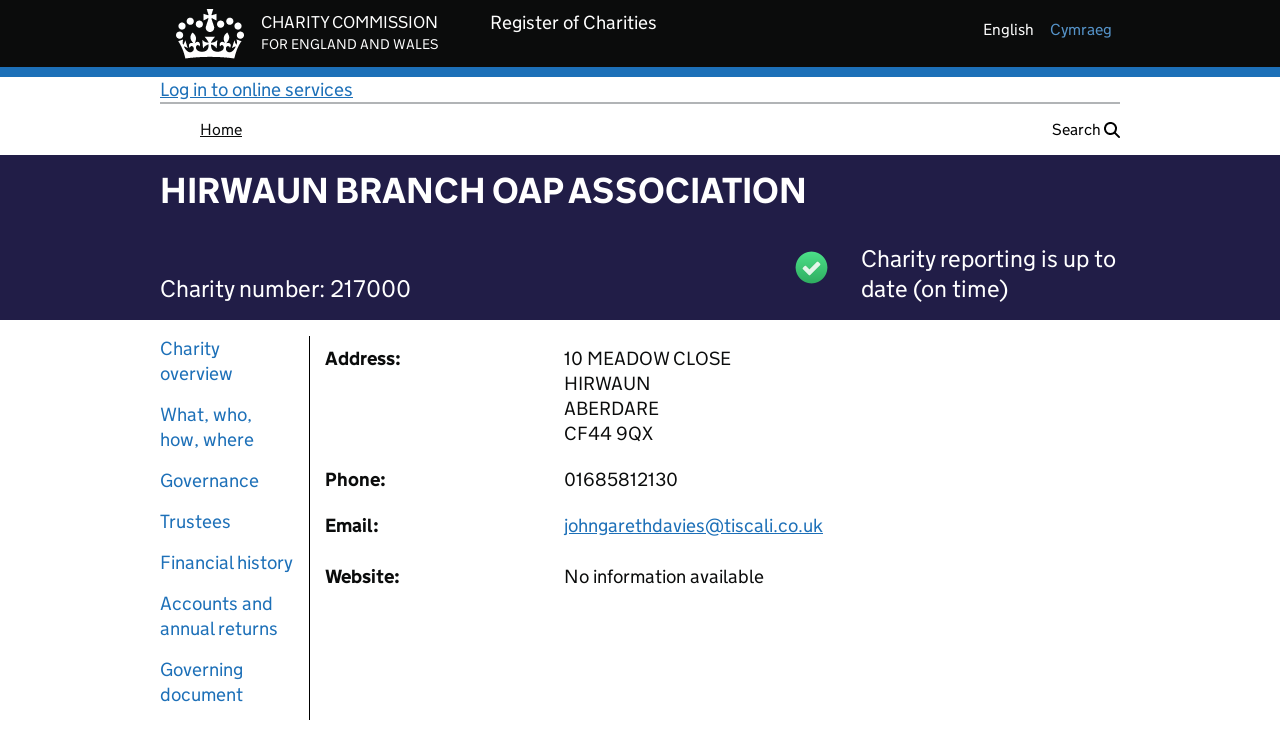

--- FILE ---
content_type: application/javascript
request_url: https://register-of-charities.charitycommission.gov.uk/o/frontend-js-dependencies-web/__liferay__/exports/uuid.js
body_size: 8391
content:
var J=Object.defineProperty;var P=(t,c)=>{for(var e in c)J(t,e,{get:c[e],enumerable:!0})};var L={};P(L,{NIL:()=>X,parse:()=>R,stringify:()=>q,v1:()=>H,v3:()=>O,v4:()=>W,v5:()=>K,validate:()=>U,version:()=>$});var D,Q=new Uint8Array(16);function I(){if(!D&&(D=typeof crypto<"u"&&crypto.getRandomValues&&crypto.getRandomValues.bind(crypto),!D))throw new Error("crypto.getRandomValues() not supported. See https://github.com/uuidjs/uuid#getrandomvalues-not-supported");return D(Q)}var k=/^(?:[0-9a-f]{8}-[0-9a-f]{4}-[1-5][0-9a-f]{3}-[89ab][0-9a-f]{3}-[0-9a-f]{12}|00000000-0000-0000-0000-000000000000)$/i;function Y(t){return typeof t=="string"&&k.test(t)}var U=Y;var s=[];for(let t=0;t<256;++t)s.push((t+256).toString(16).slice(1));function y(t,c=0){return(s[t[c+0]]+s[t[c+1]]+s[t[c+2]]+s[t[c+3]]+"-"+s[t[c+4]]+s[t[c+5]]+"-"+s[t[c+6]]+s[t[c+7]]+"-"+s[t[c+8]]+s[t[c+9]]+"-"+s[t[c+10]]+s[t[c+11]]+s[t[c+12]]+s[t[c+13]]+s[t[c+14]]+s[t[c+15]]).toLowerCase()}function Z(t,c=0){let e=y(t,c);if(!U(e))throw TypeError("Stringified UUID is invalid");return e}var q=Z;var V,S,_=0,E=0;function b(t,c,e){let r=c&&e||0,f=c||new Array(16);t=t||{};let n=t.node||V,o=t.clockseq!==void 0?t.clockseq:S;if(n==null||o==null){let d=t.random||(t.rng||I)();n==null&&(n=V=[d[0]|1,d[1],d[2],d[3],d[4],d[5]]),o==null&&(o=S=(d[6]<<8|d[7])&16383)}let i=t.msecs!==void 0?t.msecs:Date.now(),a=t.nsecs!==void 0?t.nsecs:E+1,l=i-_+(a-E)/1e4;if(l<0&&t.clockseq===void 0&&(o=o+1&16383),(l<0||i>_)&&t.nsecs===void 0&&(a=0),a>=1e4)throw new Error("uuid.v1(): Can't create more than 10M uuids/sec");_=i,E=a,S=o,i+=122192928e5;let p=((i&268435455)*1e4+a)%4294967296;f[r++]=p>>>24&255,f[r++]=p>>>16&255,f[r++]=p>>>8&255,f[r++]=p&255;let v=i/4294967296*1e4&268435455;f[r++]=v>>>8&255,f[r++]=v&255,f[r++]=v>>>24&15|16,f[r++]=v>>>16&255,f[r++]=o>>>8|128,f[r++]=o&255;for(let d=0;d<6;++d)f[r+d]=n[d];return c||y(f)}var H=b;function z(t){if(!U(t))throw TypeError("Invalid UUID");let c,e=new Uint8Array(16);return e[0]=(c=parseInt(t.slice(0,8),16))>>>24,e[1]=c>>>16&255,e[2]=c>>>8&255,e[3]=c&255,e[4]=(c=parseInt(t.slice(9,13),16))>>>8,e[5]=c&255,e[6]=(c=parseInt(t.slice(14,18),16))>>>8,e[7]=c&255,e[8]=(c=parseInt(t.slice(19,23),16))>>>8,e[9]=c&255,e[10]=(c=parseInt(t.slice(24,36),16))/1099511627776&255,e[11]=c/4294967296&255,e[12]=c>>>24&255,e[13]=c>>>16&255,e[14]=c>>>8&255,e[15]=c&255,e}var R=z;function t0(t){t=unescape(encodeURIComponent(t));let c=[];for(let e=0;e<t.length;++e)c.push(t.charCodeAt(e));return c}var e0="6ba7b810-9dad-11d1-80b4-00c04fd430c8",r0="6ba7b811-9dad-11d1-80b4-00c04fd430c8";function A(t,c,e){function r(f,n,o,i){var a;if(typeof f=="string"&&(f=t0(f)),typeof n=="string"&&(n=R(n)),((a=n)===null||a===void 0?void 0:a.length)!==16)throw TypeError("Namespace must be array-like (16 iterable integer values, 0-255)");let l=new Uint8Array(16+f.length);if(l.set(n),l.set(f,n.length),l=e(l),l[6]=l[6]&15|c,l[8]=l[8]&63|128,o){i=i||0;for(let p=0;p<16;++p)o[i+p]=l[p];return o}return y(l)}try{r.name=t}catch{}return r.DNS=e0,r.URL=r0,r}function f0(t){if(typeof t=="string"){let c=unescape(encodeURIComponent(t));t=new Uint8Array(c.length);for(let e=0;e<c.length;++e)t[e]=c.charCodeAt(e)}return n0(o0(c0(t),t.length*8))}function n0(t){let c=[],e=t.length*32,r="0123456789abcdef";for(let f=0;f<e;f+=8){let n=t[f>>5]>>>f%32&255,o=parseInt(r.charAt(n>>>4&15)+r.charAt(n&15),16);c.push(o)}return c}function j(t){return(t+64>>>9<<4)+14+1}function o0(t,c){t[c>>5]|=128<<c%32,t[j(c)-1]=c;let e=1732584193,r=-271733879,f=-1732584194,n=271733878;for(let o=0;o<t.length;o+=16){let i=e,a=r,l=f,p=n;e=m(e,r,f,n,t[o],7,-680876936),n=m(n,e,r,f,t[o+1],12,-389564586),f=m(f,n,e,r,t[o+2],17,606105819),r=m(r,f,n,e,t[o+3],22,-1044525330),e=m(e,r,f,n,t[o+4],7,-176418897),n=m(n,e,r,f,t[o+5],12,1200080426),f=m(f,n,e,r,t[o+6],17,-1473231341),r=m(r,f,n,e,t[o+7],22,-45705983),e=m(e,r,f,n,t[o+8],7,1770035416),n=m(n,e,r,f,t[o+9],12,-1958414417),f=m(f,n,e,r,t[o+10],17,-42063),r=m(r,f,n,e,t[o+11],22,-1990404162),e=m(e,r,f,n,t[o+12],7,1804603682),n=m(n,e,r,f,t[o+13],12,-40341101),f=m(f,n,e,r,t[o+14],17,-1502002290),r=m(r,f,n,e,t[o+15],22,1236535329),e=g(e,r,f,n,t[o+1],5,-165796510),n=g(n,e,r,f,t[o+6],9,-1069501632),f=g(f,n,e,r,t[o+11],14,643717713),r=g(r,f,n,e,t[o],20,-373897302),e=g(e,r,f,n,t[o+5],5,-701558691),n=g(n,e,r,f,t[o+10],9,38016083),f=g(f,n,e,r,t[o+15],14,-660478335),r=g(r,f,n,e,t[o+4],20,-405537848),e=g(e,r,f,n,t[o+9],5,568446438),n=g(n,e,r,f,t[o+14],9,-1019803690),f=g(f,n,e,r,t[o+3],14,-187363961),r=g(r,f,n,e,t[o+8],20,1163531501),e=g(e,r,f,n,t[o+13],5,-1444681467),n=g(n,e,r,f,t[o+2],9,-51403784),f=g(f,n,e,r,t[o+7],14,1735328473),r=g(r,f,n,e,t[o+12],20,-1926607734),e=h(e,r,f,n,t[o+5],4,-378558),n=h(n,e,r,f,t[o+8],11,-2022574463),f=h(f,n,e,r,t[o+11],16,1839030562),r=h(r,f,n,e,t[o+14],23,-35309556),e=h(e,r,f,n,t[o+1],4,-1530992060),n=h(n,e,r,f,t[o+4],11,1272893353),f=h(f,n,e,r,t[o+7],16,-155497632),r=h(r,f,n,e,t[o+10],23,-1094730640),e=h(e,r,f,n,t[o+13],4,681279174),n=h(n,e,r,f,t[o],11,-358537222),f=h(f,n,e,r,t[o+3],16,-722521979),r=h(r,f,n,e,t[o+6],23,76029189),e=h(e,r,f,n,t[o+9],4,-640364487),n=h(n,e,r,f,t[o+12],11,-421815835),f=h(f,n,e,r,t[o+15],16,530742520),r=h(r,f,n,e,t[o+2],23,-995338651),e=x(e,r,f,n,t[o],6,-198630844),n=x(n,e,r,f,t[o+7],10,1126891415),f=x(f,n,e,r,t[o+14],15,-1416354905),r=x(r,f,n,e,t[o+5],21,-57434055),e=x(e,r,f,n,t[o+12],6,1700485571),n=x(n,e,r,f,t[o+3],10,-1894986606),f=x(f,n,e,r,t[o+10],15,-1051523),r=x(r,f,n,e,t[o+1],21,-2054922799),e=x(e,r,f,n,t[o+8],6,1873313359),n=x(n,e,r,f,t[o+15],10,-30611744),f=x(f,n,e,r,t[o+6],15,-1560198380),r=x(r,f,n,e,t[o+13],21,1309151649),e=x(e,r,f,n,t[o+4],6,-145523070),n=x(n,e,r,f,t[o+11],10,-1120210379),f=x(f,n,e,r,t[o+2],15,718787259),r=x(r,f,n,e,t[o+9],21,-343485551),e=w(e,i),r=w(r,a),f=w(f,l),n=w(n,p)}return[e,r,f,n]}function c0(t){if(t.length===0)return[];let c=t.length*8,e=new Uint32Array(j(c));for(let r=0;r<c;r+=8)e[r>>5]|=(t[r/8]&255)<<r%32;return e}function w(t,c){let e=(t&65535)+(c&65535);return(t>>16)+(c>>16)+(e>>16)<<16|e&65535}function i0(t,c){return t<<c|t>>>32-c}function T(t,c,e,r,f,n){return w(i0(w(w(c,t),w(r,n)),f),e)}function m(t,c,e,r,f,n,o){return T(c&e|~c&r,t,c,f,n,o)}function g(t,c,e,r,f,n,o){return T(c&r|e&~r,t,c,f,n,o)}function h(t,c,e,r,f,n,o){return T(c^e^r,t,c,f,n,o)}function x(t,c,e,r,f,n,o){return T(e^(c|~r),t,c,f,n,o)}var B=f0;var a0=A("v3",48,B),O=a0;var l0=typeof crypto<"u"&&crypto.randomUUID&&crypto.randomUUID.bind(crypto),M={randomUUID:l0};function d0(t,c,e){if(M.randomUUID&&!c&&!t)return M.randomUUID();t=t||{};let r=t.random||(t.rng||I)();if(r[6]=r[6]&15|64,r[8]=r[8]&63|128,c){e=e||0;for(let f=0;f<16;++f)c[e+f]=r[f];return c}return y(r)}var W=d0;function u0(t,c,e,r){switch(t){case 0:return c&e^~c&r;case 1:return c^e^r;case 2:return c&e^c&r^e&r;case 3:return c^e^r}}function C(t,c){return t<<c|t>>>32-c}function s0(t){let c=[1518500249,1859775393,2400959708,3395469782],e=[1732584193,4023233417,2562383102,271733878,3285377520];if(typeof t=="string"){let o=unescape(encodeURIComponent(t));t=[];for(let i=0;i<o.length;++i)t.push(o.charCodeAt(i))}else Array.isArray(t)||(t=Array.prototype.slice.call(t));t.push(128);let r=t.length/4+2,f=Math.ceil(r/16),n=new Array(f);for(let o=0;o<f;++o){let i=new Uint32Array(16);for(let a=0;a<16;++a)i[a]=t[o*64+a*4]<<24|t[o*64+a*4+1]<<16|t[o*64+a*4+2]<<8|t[o*64+a*4+3];n[o]=i}n[f-1][14]=(t.length-1)*8/Math.pow(2,32),n[f-1][14]=Math.floor(n[f-1][14]),n[f-1][15]=(t.length-1)*8&4294967295;for(let o=0;o<f;++o){let i=new Uint32Array(80);for(let u=0;u<16;++u)i[u]=n[o][u];for(let u=16;u<80;++u)i[u]=C(i[u-3]^i[u-8]^i[u-14]^i[u-16],1);let a=e[0],l=e[1],p=e[2],v=e[3],d=e[4];for(let u=0;u<80;++u){let N=Math.floor(u/20),F=C(a,5)+u0(N,l,p,v)+d+c[N]+i[u]>>>0;d=v,v=p,p=C(l,30)>>>0,l=a,a=F}e[0]=e[0]+a>>>0,e[1]=e[1]+l>>>0,e[2]=e[2]+p>>>0,e[3]=e[3]+v>>>0,e[4]=e[4]+d>>>0}return[e[0]>>24&255,e[0]>>16&255,e[0]>>8&255,e[0]&255,e[1]>>24&255,e[1]>>16&255,e[1]>>8&255,e[1]&255,e[2]>>24&255,e[2]>>16&255,e[2]>>8&255,e[2]&255,e[3]>>24&255,e[3]>>16&255,e[3]>>8&255,e[3]&255,e[4]>>24&255,e[4]>>16&255,e[4]>>8&255,e[4]&255]}var G=s0;var p0=A("v5",80,G),K=p0;var X="00000000-0000-0000-0000-000000000000";function m0(t){if(!U(t))throw TypeError("Invalid UUID");return parseInt(t.slice(14,15),16)}var $=m0;var{NIL:et,parse:rt,stringify:ft,v1:nt,v3:ot,v4:ct,v5:it,validate:at,version:lt,__esModule:dt}=L;export{et as NIL,dt as __esModule,rt as parse,ft as stringify,nt as v1,ot as v3,ct as v4,it as v5,at as validate,lt as version};
//# sourceMappingURL=uuid.js.map
